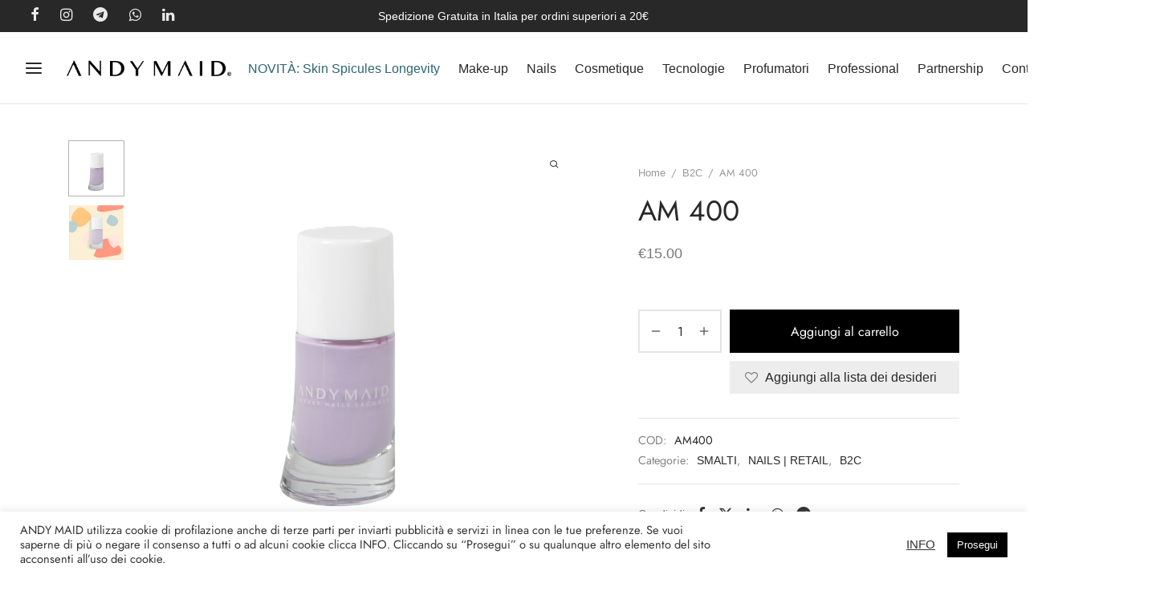

--- FILE ---
content_type: text/html; charset=utf-8
request_url: https://www.google.com/recaptcha/api2/anchor?ar=1&k=6LcTzXUqAAAAAKNNPkFdJVCktPPduADMqlkjt8Rm&co=aHR0cHM6Ly9hbmR5bWFpZC5jb206NDQz&hl=en&v=PoyoqOPhxBO7pBk68S4YbpHZ&size=invisible&anchor-ms=20000&execute-ms=30000&cb=nb596j3gkywa
body_size: 48888
content:
<!DOCTYPE HTML><html dir="ltr" lang="en"><head><meta http-equiv="Content-Type" content="text/html; charset=UTF-8">
<meta http-equiv="X-UA-Compatible" content="IE=edge">
<title>reCAPTCHA</title>
<style type="text/css">
/* cyrillic-ext */
@font-face {
  font-family: 'Roboto';
  font-style: normal;
  font-weight: 400;
  font-stretch: 100%;
  src: url(//fonts.gstatic.com/s/roboto/v48/KFO7CnqEu92Fr1ME7kSn66aGLdTylUAMa3GUBHMdazTgWw.woff2) format('woff2');
  unicode-range: U+0460-052F, U+1C80-1C8A, U+20B4, U+2DE0-2DFF, U+A640-A69F, U+FE2E-FE2F;
}
/* cyrillic */
@font-face {
  font-family: 'Roboto';
  font-style: normal;
  font-weight: 400;
  font-stretch: 100%;
  src: url(//fonts.gstatic.com/s/roboto/v48/KFO7CnqEu92Fr1ME7kSn66aGLdTylUAMa3iUBHMdazTgWw.woff2) format('woff2');
  unicode-range: U+0301, U+0400-045F, U+0490-0491, U+04B0-04B1, U+2116;
}
/* greek-ext */
@font-face {
  font-family: 'Roboto';
  font-style: normal;
  font-weight: 400;
  font-stretch: 100%;
  src: url(//fonts.gstatic.com/s/roboto/v48/KFO7CnqEu92Fr1ME7kSn66aGLdTylUAMa3CUBHMdazTgWw.woff2) format('woff2');
  unicode-range: U+1F00-1FFF;
}
/* greek */
@font-face {
  font-family: 'Roboto';
  font-style: normal;
  font-weight: 400;
  font-stretch: 100%;
  src: url(//fonts.gstatic.com/s/roboto/v48/KFO7CnqEu92Fr1ME7kSn66aGLdTylUAMa3-UBHMdazTgWw.woff2) format('woff2');
  unicode-range: U+0370-0377, U+037A-037F, U+0384-038A, U+038C, U+038E-03A1, U+03A3-03FF;
}
/* math */
@font-face {
  font-family: 'Roboto';
  font-style: normal;
  font-weight: 400;
  font-stretch: 100%;
  src: url(//fonts.gstatic.com/s/roboto/v48/KFO7CnqEu92Fr1ME7kSn66aGLdTylUAMawCUBHMdazTgWw.woff2) format('woff2');
  unicode-range: U+0302-0303, U+0305, U+0307-0308, U+0310, U+0312, U+0315, U+031A, U+0326-0327, U+032C, U+032F-0330, U+0332-0333, U+0338, U+033A, U+0346, U+034D, U+0391-03A1, U+03A3-03A9, U+03B1-03C9, U+03D1, U+03D5-03D6, U+03F0-03F1, U+03F4-03F5, U+2016-2017, U+2034-2038, U+203C, U+2040, U+2043, U+2047, U+2050, U+2057, U+205F, U+2070-2071, U+2074-208E, U+2090-209C, U+20D0-20DC, U+20E1, U+20E5-20EF, U+2100-2112, U+2114-2115, U+2117-2121, U+2123-214F, U+2190, U+2192, U+2194-21AE, U+21B0-21E5, U+21F1-21F2, U+21F4-2211, U+2213-2214, U+2216-22FF, U+2308-230B, U+2310, U+2319, U+231C-2321, U+2336-237A, U+237C, U+2395, U+239B-23B7, U+23D0, U+23DC-23E1, U+2474-2475, U+25AF, U+25B3, U+25B7, U+25BD, U+25C1, U+25CA, U+25CC, U+25FB, U+266D-266F, U+27C0-27FF, U+2900-2AFF, U+2B0E-2B11, U+2B30-2B4C, U+2BFE, U+3030, U+FF5B, U+FF5D, U+1D400-1D7FF, U+1EE00-1EEFF;
}
/* symbols */
@font-face {
  font-family: 'Roboto';
  font-style: normal;
  font-weight: 400;
  font-stretch: 100%;
  src: url(//fonts.gstatic.com/s/roboto/v48/KFO7CnqEu92Fr1ME7kSn66aGLdTylUAMaxKUBHMdazTgWw.woff2) format('woff2');
  unicode-range: U+0001-000C, U+000E-001F, U+007F-009F, U+20DD-20E0, U+20E2-20E4, U+2150-218F, U+2190, U+2192, U+2194-2199, U+21AF, U+21E6-21F0, U+21F3, U+2218-2219, U+2299, U+22C4-22C6, U+2300-243F, U+2440-244A, U+2460-24FF, U+25A0-27BF, U+2800-28FF, U+2921-2922, U+2981, U+29BF, U+29EB, U+2B00-2BFF, U+4DC0-4DFF, U+FFF9-FFFB, U+10140-1018E, U+10190-1019C, U+101A0, U+101D0-101FD, U+102E0-102FB, U+10E60-10E7E, U+1D2C0-1D2D3, U+1D2E0-1D37F, U+1F000-1F0FF, U+1F100-1F1AD, U+1F1E6-1F1FF, U+1F30D-1F30F, U+1F315, U+1F31C, U+1F31E, U+1F320-1F32C, U+1F336, U+1F378, U+1F37D, U+1F382, U+1F393-1F39F, U+1F3A7-1F3A8, U+1F3AC-1F3AF, U+1F3C2, U+1F3C4-1F3C6, U+1F3CA-1F3CE, U+1F3D4-1F3E0, U+1F3ED, U+1F3F1-1F3F3, U+1F3F5-1F3F7, U+1F408, U+1F415, U+1F41F, U+1F426, U+1F43F, U+1F441-1F442, U+1F444, U+1F446-1F449, U+1F44C-1F44E, U+1F453, U+1F46A, U+1F47D, U+1F4A3, U+1F4B0, U+1F4B3, U+1F4B9, U+1F4BB, U+1F4BF, U+1F4C8-1F4CB, U+1F4D6, U+1F4DA, U+1F4DF, U+1F4E3-1F4E6, U+1F4EA-1F4ED, U+1F4F7, U+1F4F9-1F4FB, U+1F4FD-1F4FE, U+1F503, U+1F507-1F50B, U+1F50D, U+1F512-1F513, U+1F53E-1F54A, U+1F54F-1F5FA, U+1F610, U+1F650-1F67F, U+1F687, U+1F68D, U+1F691, U+1F694, U+1F698, U+1F6AD, U+1F6B2, U+1F6B9-1F6BA, U+1F6BC, U+1F6C6-1F6CF, U+1F6D3-1F6D7, U+1F6E0-1F6EA, U+1F6F0-1F6F3, U+1F6F7-1F6FC, U+1F700-1F7FF, U+1F800-1F80B, U+1F810-1F847, U+1F850-1F859, U+1F860-1F887, U+1F890-1F8AD, U+1F8B0-1F8BB, U+1F8C0-1F8C1, U+1F900-1F90B, U+1F93B, U+1F946, U+1F984, U+1F996, U+1F9E9, U+1FA00-1FA6F, U+1FA70-1FA7C, U+1FA80-1FA89, U+1FA8F-1FAC6, U+1FACE-1FADC, U+1FADF-1FAE9, U+1FAF0-1FAF8, U+1FB00-1FBFF;
}
/* vietnamese */
@font-face {
  font-family: 'Roboto';
  font-style: normal;
  font-weight: 400;
  font-stretch: 100%;
  src: url(//fonts.gstatic.com/s/roboto/v48/KFO7CnqEu92Fr1ME7kSn66aGLdTylUAMa3OUBHMdazTgWw.woff2) format('woff2');
  unicode-range: U+0102-0103, U+0110-0111, U+0128-0129, U+0168-0169, U+01A0-01A1, U+01AF-01B0, U+0300-0301, U+0303-0304, U+0308-0309, U+0323, U+0329, U+1EA0-1EF9, U+20AB;
}
/* latin-ext */
@font-face {
  font-family: 'Roboto';
  font-style: normal;
  font-weight: 400;
  font-stretch: 100%;
  src: url(//fonts.gstatic.com/s/roboto/v48/KFO7CnqEu92Fr1ME7kSn66aGLdTylUAMa3KUBHMdazTgWw.woff2) format('woff2');
  unicode-range: U+0100-02BA, U+02BD-02C5, U+02C7-02CC, U+02CE-02D7, U+02DD-02FF, U+0304, U+0308, U+0329, U+1D00-1DBF, U+1E00-1E9F, U+1EF2-1EFF, U+2020, U+20A0-20AB, U+20AD-20C0, U+2113, U+2C60-2C7F, U+A720-A7FF;
}
/* latin */
@font-face {
  font-family: 'Roboto';
  font-style: normal;
  font-weight: 400;
  font-stretch: 100%;
  src: url(//fonts.gstatic.com/s/roboto/v48/KFO7CnqEu92Fr1ME7kSn66aGLdTylUAMa3yUBHMdazQ.woff2) format('woff2');
  unicode-range: U+0000-00FF, U+0131, U+0152-0153, U+02BB-02BC, U+02C6, U+02DA, U+02DC, U+0304, U+0308, U+0329, U+2000-206F, U+20AC, U+2122, U+2191, U+2193, U+2212, U+2215, U+FEFF, U+FFFD;
}
/* cyrillic-ext */
@font-face {
  font-family: 'Roboto';
  font-style: normal;
  font-weight: 500;
  font-stretch: 100%;
  src: url(//fonts.gstatic.com/s/roboto/v48/KFO7CnqEu92Fr1ME7kSn66aGLdTylUAMa3GUBHMdazTgWw.woff2) format('woff2');
  unicode-range: U+0460-052F, U+1C80-1C8A, U+20B4, U+2DE0-2DFF, U+A640-A69F, U+FE2E-FE2F;
}
/* cyrillic */
@font-face {
  font-family: 'Roboto';
  font-style: normal;
  font-weight: 500;
  font-stretch: 100%;
  src: url(//fonts.gstatic.com/s/roboto/v48/KFO7CnqEu92Fr1ME7kSn66aGLdTylUAMa3iUBHMdazTgWw.woff2) format('woff2');
  unicode-range: U+0301, U+0400-045F, U+0490-0491, U+04B0-04B1, U+2116;
}
/* greek-ext */
@font-face {
  font-family: 'Roboto';
  font-style: normal;
  font-weight: 500;
  font-stretch: 100%;
  src: url(//fonts.gstatic.com/s/roboto/v48/KFO7CnqEu92Fr1ME7kSn66aGLdTylUAMa3CUBHMdazTgWw.woff2) format('woff2');
  unicode-range: U+1F00-1FFF;
}
/* greek */
@font-face {
  font-family: 'Roboto';
  font-style: normal;
  font-weight: 500;
  font-stretch: 100%;
  src: url(//fonts.gstatic.com/s/roboto/v48/KFO7CnqEu92Fr1ME7kSn66aGLdTylUAMa3-UBHMdazTgWw.woff2) format('woff2');
  unicode-range: U+0370-0377, U+037A-037F, U+0384-038A, U+038C, U+038E-03A1, U+03A3-03FF;
}
/* math */
@font-face {
  font-family: 'Roboto';
  font-style: normal;
  font-weight: 500;
  font-stretch: 100%;
  src: url(//fonts.gstatic.com/s/roboto/v48/KFO7CnqEu92Fr1ME7kSn66aGLdTylUAMawCUBHMdazTgWw.woff2) format('woff2');
  unicode-range: U+0302-0303, U+0305, U+0307-0308, U+0310, U+0312, U+0315, U+031A, U+0326-0327, U+032C, U+032F-0330, U+0332-0333, U+0338, U+033A, U+0346, U+034D, U+0391-03A1, U+03A3-03A9, U+03B1-03C9, U+03D1, U+03D5-03D6, U+03F0-03F1, U+03F4-03F5, U+2016-2017, U+2034-2038, U+203C, U+2040, U+2043, U+2047, U+2050, U+2057, U+205F, U+2070-2071, U+2074-208E, U+2090-209C, U+20D0-20DC, U+20E1, U+20E5-20EF, U+2100-2112, U+2114-2115, U+2117-2121, U+2123-214F, U+2190, U+2192, U+2194-21AE, U+21B0-21E5, U+21F1-21F2, U+21F4-2211, U+2213-2214, U+2216-22FF, U+2308-230B, U+2310, U+2319, U+231C-2321, U+2336-237A, U+237C, U+2395, U+239B-23B7, U+23D0, U+23DC-23E1, U+2474-2475, U+25AF, U+25B3, U+25B7, U+25BD, U+25C1, U+25CA, U+25CC, U+25FB, U+266D-266F, U+27C0-27FF, U+2900-2AFF, U+2B0E-2B11, U+2B30-2B4C, U+2BFE, U+3030, U+FF5B, U+FF5D, U+1D400-1D7FF, U+1EE00-1EEFF;
}
/* symbols */
@font-face {
  font-family: 'Roboto';
  font-style: normal;
  font-weight: 500;
  font-stretch: 100%;
  src: url(//fonts.gstatic.com/s/roboto/v48/KFO7CnqEu92Fr1ME7kSn66aGLdTylUAMaxKUBHMdazTgWw.woff2) format('woff2');
  unicode-range: U+0001-000C, U+000E-001F, U+007F-009F, U+20DD-20E0, U+20E2-20E4, U+2150-218F, U+2190, U+2192, U+2194-2199, U+21AF, U+21E6-21F0, U+21F3, U+2218-2219, U+2299, U+22C4-22C6, U+2300-243F, U+2440-244A, U+2460-24FF, U+25A0-27BF, U+2800-28FF, U+2921-2922, U+2981, U+29BF, U+29EB, U+2B00-2BFF, U+4DC0-4DFF, U+FFF9-FFFB, U+10140-1018E, U+10190-1019C, U+101A0, U+101D0-101FD, U+102E0-102FB, U+10E60-10E7E, U+1D2C0-1D2D3, U+1D2E0-1D37F, U+1F000-1F0FF, U+1F100-1F1AD, U+1F1E6-1F1FF, U+1F30D-1F30F, U+1F315, U+1F31C, U+1F31E, U+1F320-1F32C, U+1F336, U+1F378, U+1F37D, U+1F382, U+1F393-1F39F, U+1F3A7-1F3A8, U+1F3AC-1F3AF, U+1F3C2, U+1F3C4-1F3C6, U+1F3CA-1F3CE, U+1F3D4-1F3E0, U+1F3ED, U+1F3F1-1F3F3, U+1F3F5-1F3F7, U+1F408, U+1F415, U+1F41F, U+1F426, U+1F43F, U+1F441-1F442, U+1F444, U+1F446-1F449, U+1F44C-1F44E, U+1F453, U+1F46A, U+1F47D, U+1F4A3, U+1F4B0, U+1F4B3, U+1F4B9, U+1F4BB, U+1F4BF, U+1F4C8-1F4CB, U+1F4D6, U+1F4DA, U+1F4DF, U+1F4E3-1F4E6, U+1F4EA-1F4ED, U+1F4F7, U+1F4F9-1F4FB, U+1F4FD-1F4FE, U+1F503, U+1F507-1F50B, U+1F50D, U+1F512-1F513, U+1F53E-1F54A, U+1F54F-1F5FA, U+1F610, U+1F650-1F67F, U+1F687, U+1F68D, U+1F691, U+1F694, U+1F698, U+1F6AD, U+1F6B2, U+1F6B9-1F6BA, U+1F6BC, U+1F6C6-1F6CF, U+1F6D3-1F6D7, U+1F6E0-1F6EA, U+1F6F0-1F6F3, U+1F6F7-1F6FC, U+1F700-1F7FF, U+1F800-1F80B, U+1F810-1F847, U+1F850-1F859, U+1F860-1F887, U+1F890-1F8AD, U+1F8B0-1F8BB, U+1F8C0-1F8C1, U+1F900-1F90B, U+1F93B, U+1F946, U+1F984, U+1F996, U+1F9E9, U+1FA00-1FA6F, U+1FA70-1FA7C, U+1FA80-1FA89, U+1FA8F-1FAC6, U+1FACE-1FADC, U+1FADF-1FAE9, U+1FAF0-1FAF8, U+1FB00-1FBFF;
}
/* vietnamese */
@font-face {
  font-family: 'Roboto';
  font-style: normal;
  font-weight: 500;
  font-stretch: 100%;
  src: url(//fonts.gstatic.com/s/roboto/v48/KFO7CnqEu92Fr1ME7kSn66aGLdTylUAMa3OUBHMdazTgWw.woff2) format('woff2');
  unicode-range: U+0102-0103, U+0110-0111, U+0128-0129, U+0168-0169, U+01A0-01A1, U+01AF-01B0, U+0300-0301, U+0303-0304, U+0308-0309, U+0323, U+0329, U+1EA0-1EF9, U+20AB;
}
/* latin-ext */
@font-face {
  font-family: 'Roboto';
  font-style: normal;
  font-weight: 500;
  font-stretch: 100%;
  src: url(//fonts.gstatic.com/s/roboto/v48/KFO7CnqEu92Fr1ME7kSn66aGLdTylUAMa3KUBHMdazTgWw.woff2) format('woff2');
  unicode-range: U+0100-02BA, U+02BD-02C5, U+02C7-02CC, U+02CE-02D7, U+02DD-02FF, U+0304, U+0308, U+0329, U+1D00-1DBF, U+1E00-1E9F, U+1EF2-1EFF, U+2020, U+20A0-20AB, U+20AD-20C0, U+2113, U+2C60-2C7F, U+A720-A7FF;
}
/* latin */
@font-face {
  font-family: 'Roboto';
  font-style: normal;
  font-weight: 500;
  font-stretch: 100%;
  src: url(//fonts.gstatic.com/s/roboto/v48/KFO7CnqEu92Fr1ME7kSn66aGLdTylUAMa3yUBHMdazQ.woff2) format('woff2');
  unicode-range: U+0000-00FF, U+0131, U+0152-0153, U+02BB-02BC, U+02C6, U+02DA, U+02DC, U+0304, U+0308, U+0329, U+2000-206F, U+20AC, U+2122, U+2191, U+2193, U+2212, U+2215, U+FEFF, U+FFFD;
}
/* cyrillic-ext */
@font-face {
  font-family: 'Roboto';
  font-style: normal;
  font-weight: 900;
  font-stretch: 100%;
  src: url(//fonts.gstatic.com/s/roboto/v48/KFO7CnqEu92Fr1ME7kSn66aGLdTylUAMa3GUBHMdazTgWw.woff2) format('woff2');
  unicode-range: U+0460-052F, U+1C80-1C8A, U+20B4, U+2DE0-2DFF, U+A640-A69F, U+FE2E-FE2F;
}
/* cyrillic */
@font-face {
  font-family: 'Roboto';
  font-style: normal;
  font-weight: 900;
  font-stretch: 100%;
  src: url(//fonts.gstatic.com/s/roboto/v48/KFO7CnqEu92Fr1ME7kSn66aGLdTylUAMa3iUBHMdazTgWw.woff2) format('woff2');
  unicode-range: U+0301, U+0400-045F, U+0490-0491, U+04B0-04B1, U+2116;
}
/* greek-ext */
@font-face {
  font-family: 'Roboto';
  font-style: normal;
  font-weight: 900;
  font-stretch: 100%;
  src: url(//fonts.gstatic.com/s/roboto/v48/KFO7CnqEu92Fr1ME7kSn66aGLdTylUAMa3CUBHMdazTgWw.woff2) format('woff2');
  unicode-range: U+1F00-1FFF;
}
/* greek */
@font-face {
  font-family: 'Roboto';
  font-style: normal;
  font-weight: 900;
  font-stretch: 100%;
  src: url(//fonts.gstatic.com/s/roboto/v48/KFO7CnqEu92Fr1ME7kSn66aGLdTylUAMa3-UBHMdazTgWw.woff2) format('woff2');
  unicode-range: U+0370-0377, U+037A-037F, U+0384-038A, U+038C, U+038E-03A1, U+03A3-03FF;
}
/* math */
@font-face {
  font-family: 'Roboto';
  font-style: normal;
  font-weight: 900;
  font-stretch: 100%;
  src: url(//fonts.gstatic.com/s/roboto/v48/KFO7CnqEu92Fr1ME7kSn66aGLdTylUAMawCUBHMdazTgWw.woff2) format('woff2');
  unicode-range: U+0302-0303, U+0305, U+0307-0308, U+0310, U+0312, U+0315, U+031A, U+0326-0327, U+032C, U+032F-0330, U+0332-0333, U+0338, U+033A, U+0346, U+034D, U+0391-03A1, U+03A3-03A9, U+03B1-03C9, U+03D1, U+03D5-03D6, U+03F0-03F1, U+03F4-03F5, U+2016-2017, U+2034-2038, U+203C, U+2040, U+2043, U+2047, U+2050, U+2057, U+205F, U+2070-2071, U+2074-208E, U+2090-209C, U+20D0-20DC, U+20E1, U+20E5-20EF, U+2100-2112, U+2114-2115, U+2117-2121, U+2123-214F, U+2190, U+2192, U+2194-21AE, U+21B0-21E5, U+21F1-21F2, U+21F4-2211, U+2213-2214, U+2216-22FF, U+2308-230B, U+2310, U+2319, U+231C-2321, U+2336-237A, U+237C, U+2395, U+239B-23B7, U+23D0, U+23DC-23E1, U+2474-2475, U+25AF, U+25B3, U+25B7, U+25BD, U+25C1, U+25CA, U+25CC, U+25FB, U+266D-266F, U+27C0-27FF, U+2900-2AFF, U+2B0E-2B11, U+2B30-2B4C, U+2BFE, U+3030, U+FF5B, U+FF5D, U+1D400-1D7FF, U+1EE00-1EEFF;
}
/* symbols */
@font-face {
  font-family: 'Roboto';
  font-style: normal;
  font-weight: 900;
  font-stretch: 100%;
  src: url(//fonts.gstatic.com/s/roboto/v48/KFO7CnqEu92Fr1ME7kSn66aGLdTylUAMaxKUBHMdazTgWw.woff2) format('woff2');
  unicode-range: U+0001-000C, U+000E-001F, U+007F-009F, U+20DD-20E0, U+20E2-20E4, U+2150-218F, U+2190, U+2192, U+2194-2199, U+21AF, U+21E6-21F0, U+21F3, U+2218-2219, U+2299, U+22C4-22C6, U+2300-243F, U+2440-244A, U+2460-24FF, U+25A0-27BF, U+2800-28FF, U+2921-2922, U+2981, U+29BF, U+29EB, U+2B00-2BFF, U+4DC0-4DFF, U+FFF9-FFFB, U+10140-1018E, U+10190-1019C, U+101A0, U+101D0-101FD, U+102E0-102FB, U+10E60-10E7E, U+1D2C0-1D2D3, U+1D2E0-1D37F, U+1F000-1F0FF, U+1F100-1F1AD, U+1F1E6-1F1FF, U+1F30D-1F30F, U+1F315, U+1F31C, U+1F31E, U+1F320-1F32C, U+1F336, U+1F378, U+1F37D, U+1F382, U+1F393-1F39F, U+1F3A7-1F3A8, U+1F3AC-1F3AF, U+1F3C2, U+1F3C4-1F3C6, U+1F3CA-1F3CE, U+1F3D4-1F3E0, U+1F3ED, U+1F3F1-1F3F3, U+1F3F5-1F3F7, U+1F408, U+1F415, U+1F41F, U+1F426, U+1F43F, U+1F441-1F442, U+1F444, U+1F446-1F449, U+1F44C-1F44E, U+1F453, U+1F46A, U+1F47D, U+1F4A3, U+1F4B0, U+1F4B3, U+1F4B9, U+1F4BB, U+1F4BF, U+1F4C8-1F4CB, U+1F4D6, U+1F4DA, U+1F4DF, U+1F4E3-1F4E6, U+1F4EA-1F4ED, U+1F4F7, U+1F4F9-1F4FB, U+1F4FD-1F4FE, U+1F503, U+1F507-1F50B, U+1F50D, U+1F512-1F513, U+1F53E-1F54A, U+1F54F-1F5FA, U+1F610, U+1F650-1F67F, U+1F687, U+1F68D, U+1F691, U+1F694, U+1F698, U+1F6AD, U+1F6B2, U+1F6B9-1F6BA, U+1F6BC, U+1F6C6-1F6CF, U+1F6D3-1F6D7, U+1F6E0-1F6EA, U+1F6F0-1F6F3, U+1F6F7-1F6FC, U+1F700-1F7FF, U+1F800-1F80B, U+1F810-1F847, U+1F850-1F859, U+1F860-1F887, U+1F890-1F8AD, U+1F8B0-1F8BB, U+1F8C0-1F8C1, U+1F900-1F90B, U+1F93B, U+1F946, U+1F984, U+1F996, U+1F9E9, U+1FA00-1FA6F, U+1FA70-1FA7C, U+1FA80-1FA89, U+1FA8F-1FAC6, U+1FACE-1FADC, U+1FADF-1FAE9, U+1FAF0-1FAF8, U+1FB00-1FBFF;
}
/* vietnamese */
@font-face {
  font-family: 'Roboto';
  font-style: normal;
  font-weight: 900;
  font-stretch: 100%;
  src: url(//fonts.gstatic.com/s/roboto/v48/KFO7CnqEu92Fr1ME7kSn66aGLdTylUAMa3OUBHMdazTgWw.woff2) format('woff2');
  unicode-range: U+0102-0103, U+0110-0111, U+0128-0129, U+0168-0169, U+01A0-01A1, U+01AF-01B0, U+0300-0301, U+0303-0304, U+0308-0309, U+0323, U+0329, U+1EA0-1EF9, U+20AB;
}
/* latin-ext */
@font-face {
  font-family: 'Roboto';
  font-style: normal;
  font-weight: 900;
  font-stretch: 100%;
  src: url(//fonts.gstatic.com/s/roboto/v48/KFO7CnqEu92Fr1ME7kSn66aGLdTylUAMa3KUBHMdazTgWw.woff2) format('woff2');
  unicode-range: U+0100-02BA, U+02BD-02C5, U+02C7-02CC, U+02CE-02D7, U+02DD-02FF, U+0304, U+0308, U+0329, U+1D00-1DBF, U+1E00-1E9F, U+1EF2-1EFF, U+2020, U+20A0-20AB, U+20AD-20C0, U+2113, U+2C60-2C7F, U+A720-A7FF;
}
/* latin */
@font-face {
  font-family: 'Roboto';
  font-style: normal;
  font-weight: 900;
  font-stretch: 100%;
  src: url(//fonts.gstatic.com/s/roboto/v48/KFO7CnqEu92Fr1ME7kSn66aGLdTylUAMa3yUBHMdazQ.woff2) format('woff2');
  unicode-range: U+0000-00FF, U+0131, U+0152-0153, U+02BB-02BC, U+02C6, U+02DA, U+02DC, U+0304, U+0308, U+0329, U+2000-206F, U+20AC, U+2122, U+2191, U+2193, U+2212, U+2215, U+FEFF, U+FFFD;
}

</style>
<link rel="stylesheet" type="text/css" href="https://www.gstatic.com/recaptcha/releases/PoyoqOPhxBO7pBk68S4YbpHZ/styles__ltr.css">
<script nonce="uBL_eJw1NJn3uD456uAIkQ" type="text/javascript">window['__recaptcha_api'] = 'https://www.google.com/recaptcha/api2/';</script>
<script type="text/javascript" src="https://www.gstatic.com/recaptcha/releases/PoyoqOPhxBO7pBk68S4YbpHZ/recaptcha__en.js" nonce="uBL_eJw1NJn3uD456uAIkQ">
      
    </script></head>
<body><div id="rc-anchor-alert" class="rc-anchor-alert"></div>
<input type="hidden" id="recaptcha-token" value="[base64]">
<script type="text/javascript" nonce="uBL_eJw1NJn3uD456uAIkQ">
      recaptcha.anchor.Main.init("[\x22ainput\x22,[\x22bgdata\x22,\x22\x22,\[base64]/[base64]/bmV3IFpbdF0obVswXSk6Sz09Mj9uZXcgWlt0XShtWzBdLG1bMV0pOks9PTM/bmV3IFpbdF0obVswXSxtWzFdLG1bMl0pOks9PTQ/[base64]/[base64]/[base64]/[base64]/[base64]/[base64]/[base64]/[base64]/[base64]/[base64]/[base64]/[base64]/[base64]/[base64]\\u003d\\u003d\x22,\[base64]\\u003d\\u003d\x22,\x22w7orw6EhesKUw406NnzDrCNHwoYHw7rCusOyJRsRQsOVHynDn2zCnSV0FTspwqRnworCiwbDvCDDs0ptwofCkWPDg2JPwr8VwpPCrSnDjMK0w5YDFEYWG8KCw5/ClMOYw7bDhsOrwrXCpm8BTsO6w6pbw7fDscK6DWFiwq3Dg3Q9a8KLw4bCp8OIF8OFwrA9GsODEsKnUUNDw4QJKMOsw5TDjRnCusOAYToTYBwxw6/CkzV9wrLDvxFsQ8K0wqVUVsOFw4jDoknDm8OuwqvDqlxqEjbDp8KFD0HDhWRzOTfDisOowpPDj8ORwofCuD3CpMKKNhHCgsKrwooaw6DDuH5nw6EAAcKrc8KtwqzDrsKHQl1rw73DmRYcThZibcK4w4RTY8O/wofCmVrDvwVsecOwIgfCscOIwoTDtsK/wp/Dt1tUXSwyTQB5BsK2w4lZXHDDqcKeHcKJbTrCkx7CtwDCl8Oww4HCnjfDu8KTwpfCsMOuK8OjI8OkC1/Ct24fbcKmw4DDt8KGwoHDiMK2w69twq1Kw6TDlcKxY8K+wo/Ck2zCnsKYd3DDjcOkwrInOB7CrMKEBsOrD8KWw5fCv8Kvai/Cv17Cg8K7w4krwq5Dw4t0c0U7LCVywoTCnCDDpBtqRB5Qw4QVVRAtJcOZJ3Ndw7g0HgYGwrYhfsKlbsKKQTvDlm/DqcKNw73DuWTChcOzMyUoA2nCt8KDw67DosKeacOXL8Oxw4TCt0vDqcKaHEXCn8KYH8O9wpTDnMONTDHCmjXDs3HDjMOCUcO/eMOPVcORwrM1G8OXwqHCncO/[base64]/DmD7CrxtEBcOdB8K2cFvDoB3DuhgsAsKEwrXCksKtw5YLZMOAL8ORwrXCucK0NkXDl8OtwqQ7wq9Ww4DCvMOJNRXCosKOMsObw7PCssKSwqInwpIbPwDDtsKiV27CmxnCi0AdfUZuVsOmw4fCrGNtMHnDj8KoP8OkJsOFKxQuc3wYJjTCpHbDo8Klw5TCrMK/wow7w53DnzHDvirClyTCh8KXw6rCk8O6wpAewrQZDydPXn95w6HDrRHDlxfCiwnCkMKrZCVKZHhRwoApw7JceMKTw5hleHLCocK0w7/CmsKqWcOtX8OVw4TCvcKCwrfDtSvCu8Obw5jDvsKhBls2wonChsOvwpfDkxxQw4HDq8OKw7XCphsiw5tBPMK3WRfCo8K6w5E/FMObenPDml1RCHtTR8Kkw5RYHVzDqm/CknpXYGVSfQLDsMOGwrrCk1rCpAIqTS9xwrgSEEIdw6nCmcKAw7lww4BJw4LDosKSwpMKw64wwo7ClB3Cnz/Cg8KEw7PDlzvCmE/DpsO3wrYBwqVjwrx3OMOQwqPDoHJOUcKaw5EFRcOXDsOdWsKPSiNaHcKLDMOoR10+eC1sw4pPw7PDgywPXcKTM3QhwoRcE3bCghvDiMOawqg2wo7DqcKhwpLDvizDnxoNwqofV8OFw6p3w5XDscOtLsKjw5XCkycCw5o0L8KGw4R9YCE5wrHCucKbA8Kew4MeBH/DhMOGbsOow6bCosOTwqh3NsOjw7DCpcO5T8OnbwLDpMKpwqHCgT3DnRzDrMKDwrrDvMORB8OCwrXCpcKJbz/CmGvDvW/DocOPwoZcwr3DpzI/w4p1w61JLMKCwpDCmgrDucKXYcK7NSBTSMKRGjjCucOADyNuBsKYMsKfw6JGw5XCtzp6AMO3wrEpdAXCqsK8w6jDuMKYwrpyw4TCh0wQa8Ksw5ViWwbDrsKYasKFwrnDrsOBO8OVc8K3wq9ICUITwo3DsC4LTsOpwqzClnw/IcK7w6k1wo0AGAI9wpd0IBs8wr9NwqgiTDpDwrbDvsOUwr06wqFnIDnDuMKZGBHDn8ONCsOwwpzCmhxLXsKGwo9OwoYIw6B6wpIjABPDkyrDpcK/[base64]/DpsKfNGvCkAzDqQPCpgdqM8KwM0/[base64]/Cj8K+IgVBDFrCjsKOw7jCrw3DoBrCsMK+PhfDkcOUw67CkQ0GccODwoI7aVUPI8OuwpfDkk/DtSgIw5dddsKOETN3wqHCocOaUXxjSE7CrMOJI1rCqHXCpcKFQ8OyYE8ewqt/XsKtwovCuQhjI8OwEcKEGHHClcObwrlcw4/DgFnDpMKpwqkffwsZw4zDi8Kzwqlww7B6AMOTDxlVwo7DjcK+bUXDlgbCqAd/b8OMw5ZGPcKyXjhZw4rDnwxCVsK2b8OqwpLDtcOjN8K4wo3DhGjCqMKbEU1CKScCVXLDmzbDqsKEPcKGCsOqfV/[base64]/CocOIC0LDocKnw5HCkAvDksOAw5nDhcOowr40wrYiWUZSw5/CtwhGLMKlw6PClMOsGcOnw47DrcOwwohXbAhYFsK5FMKGwps7DMOSMMOvKsOyw4zDuHLCnm/Du8K8w6nCnsOEwoVRfsOqwqTDkEUqLhzCqQ1jw7MXwrEGwonDkXLCvcKCwp7DtxdTw7nCocOdc3zCjcKSw5YHwpbClD0rw6ZDwqlcw7xJw5/DkcKpX8OmwqQEwq9hH8OwK8KCUzXCq1PDrMOTL8KGXsKzwr1Tw4orP8K/w6EBwroCw5JxIMKAw7bDqMOWWw8Iw54TwqDDo8ORB8OSwq/CvcKkw4Rjwp/[base64]/wpAGw5LDusKBw7xVY8OYwpZHw73ClVJQwpbDuyjDmsOyFx9Nwpp7DR1Sw7HCj1bCjcKBOsKKSSwpScOnwrPCgQzCgMKFWcKowo/Cuk3DgG8NMcKiDkXCpcKEwrsYwojDok/DlgxJw5teLSHDksKOXcOlwoLDmHZxZBMlXsKmZcOpHwHDo8KcLcOPw6QcUcKHwpgMbMKpwo5SUg3DicKlw6XCg8OSwqcrQwgXwozCglZpUWDCpH4Bwq9Jw6PDuTBywoUWMx94w5I8wqzDu8KwwoPDrDFOwrp6DsKow5kHAcKwwpzCpMKuQcKAw7A1fnU/w4LDmsOvUT7DgMKAw4B7wqPDtgcNw6tla8KmwrDCkcKnP8KUNGzCghdLVUrCpMKJJEjDpVDDkcKKwqXDr8Oxw7Q3bhrCjUnCmGIAwrs5SMOaOsKmDR3DgsOjw5NZw7R+cRbCnRDClcO/Hj1uQicZFw7Dh8Knwr16wonCgMK1w59zJzRwAnkwJcOjNMOMw5lEZMKKw6cQwoVFw7zCmTnDuwjCisKrR2Z9w7rCripzw6/DnsKaw7cbw6FEEMO0wqMwA8KDw6IBwojDrcOHRMK2w6XDgMOQYsKzBMKgScOHNDHCvgLDvmdqwrvCqW5AVWbDvsORKMOtwpZAwqBPK8ODwq3DgcOlVy3Cq3RLwqzDox/DpHcWwrFiw4DCnXwaTSFgw5fDvEZOw4DDhcKnw5IXwoQVw5XDg8KORQIEJhnDqFpUf8O5KMOjbUjCosOCQ0hbwoPDvsOMw5HCvmHDgcKvY3U+wqJ1wpXCgUrDksO+woDCuMOmwqnCvcKswrkxNsKnDlk8w4RfSSdcw6o/w63CvsOmw4AwEcOpWMKAX8KYGxTCkEHDrUAow7bClMKweQ0PAWLDrQMWGW3CqMKhUG/DugfDmmzCs2kfw6JZdy3Ct8OCX8OHw7rCisKuw73Co2skDMKKVz7DicKVw4PCjjPCrhPCi8OwS8OpSsKdw5Zwwo3CkxlMNndJw6dKwrRAe2tYUwdgwogyw5hKw5/DsUALGVLCmsKzw69Zw45Cwr/Dj8O0wpXDvMK+ccO3TQdLw5pfwpg+w6YDw7QkwpjDkxrCvU7CmcO6w5Z+KmJbwqnDicKmLMK4Qn8RwpkkEzsxXMOHYzkdYMOaP8K/[base64]/CpMKrMgjCpsO+w4d4fDcpwokyc8KDOcK0wo5+w5IIRMOCYsK6woRtwq/Cj2bCncKGwqotU8KXw5JKfHPCjVBDfMOdWMOcLsO4cMK0ZUXDoCTDnXrDu2HDih7Dm8Oww5Bvwr9Uw4zCqcOfw6PDmn1MwpdNLMOKw5/Dp8K/wpTDmE8RN8OdU8OvwrhtJTjDgcOHwpAsG8KId8OyFFfDrMKLw4BmGmxQXC/CpBPDpsK2GgzDu35Yw43CkR7DtynDiMKrLmvDpUbCg8KYVA8+wo8nwpszTMOWRHt+w6LCtVfCrsKAO3/[base64]/DiysqwpQAa8OkwrPDtsOrw4jCgcOoLCXDiyk+w73DgMOYJcOtw4cAw43DnmXDqXDDjXvCrlBLTMO0Qx/DihN8wonDoiUiw60+w50UGX3DssOOMMK2VcKZdsOXYcKHccO/QS5SBcKPW8O2b2RNw7bCjBLCiW3CpDzChVXCg3hmw7YaHcOsSDsnwqzDoQ5TIl7CinduwqnDmEHDlcKzw4bCj0UJw5HCmzo9wrvCjcOWw5rDpsKmPEHCjsKIFWEewqkaw7IaworDrR/CgQfDqFdydcKdwo4TfcKFwoc+c2fCm8OuKhwlM8OCw57CuTDDq3ZMEV9ywpfDqsOeYsKdw7JKw50Fw4Unw6dKSMKOw5bDi8O2Nz/[base64]/CoMOQIcKtTRpbIELChcKuKcOvIMKYDETDtcKWNcKWWjDDrH7Ct8OgHMKmwpl1woPCnsOiw6vDrBo1Pm7CrEw5wq/DqsKFb8K8wozDnBbCucOdwrfDjMK+Pl/CjsOIfHE9w41oHXLCpcKXwr3DqsOQEkZbw6Bhw7XDvll2w6E8bADCpSdmwoXDsFXDnAPDm8O3RBnDkcOBwqjDtsK9w7I0Zwwuw7YiKcOUMMOSFxHDp8KOwq3CtMO1HMOFwrgnMMO5wonCp8Kow5owBcKEc8KyfzzCo8OtwpEhwqldwqnDp33Cu8OCw6HCjy/DvcKLwqvDoMKdNsOFZERXw5DCghYubsKlwrnDssKsw6fCgsKGZ8Kvw7DDvMKsB8K4wr7Dt8KKw6DDj2gxWEEzwp7DoQXCvEJzw65aFGt7wotaQMOlwp4Xwr/[base64]/[base64]/[base64]/w7bDsypTwp8RLMOgwr/CrnLCpcOscMKGw4DCoDsVRGfDocO6wp3DlWowEFvCqsK8YcK6wq5Rw5/DpcOwbW/Dkz3DpVnCrcOvwrrDnUw0WMOkNsKzGsOfwoYJw4HCpyDCvsOAw7cdLcKXT8K7YMKSWsOtw4Rfw7p6wqBGQMK/w77Du8KDw40Nw7bDhcOfwrpawrUCw6B6w5TDhgBAw5hDwrnDncKdworDpxXClXjDvD3DowDCr8O6wqXDsMOWwpxIHXMxC3QzaUrCmVvDqMO8w5XCqMK3RcO2wq5kCWTDjVIkQ3jDtkxTFcOhbMKNCQrCvkLDuTHCny/DpRrCncOfFCR+w7PDqsKve2HCtsORbMO3wpRjwpTDkMORwo/CicO/w4vDicOWPMKMSlnDmMKCa1xNw7zDpwTCkMKgLsKawppcwqjCgcKSw7tmwoHCtXQKY8OswoEIHWBiDmFVF2sufsKPw6RDVC/Dm23Ci08GIW3CvMOGw6cTF21gwqdad19BchN1w4Ulw5AUwqZZwojCnSjCl3/Cj0nDuB/DrnU/NzcbJCTCsCIhOcOMwozCtmrCmcKqLcO9B8O/[base64]/w5PCmWzChMO0D8O7w4vDvT8VEQHCnAYTwrvDlcKvXsOGT8K3HsKNw67DpFjCtMO7wqLDtcKRIGlCw6nCosOUwo/CsB0+QMOTw6/[base64]/CtiPChRd8w77CtmfDrcOEw5LCuXjClMO6aTVwwr5yw5cDwpLDh8OWTC1NwpQSwoJdeMK/[base64]/[base64]/[base64]/[base64]/Cll4BEDLDicOowqHDqA9kOsKCw5sSwoLCg8KlwqvDqcOLZcKmwqMefsO6VcKkZcONJCo3wq7CmsO7I8K+eipwAsOsEjTDisOkw6MyWSPDlWHCkDfCvsO+w5bDsx7CryDCtcOSwocBwq9XwqsTw6/CicKZw7bCqxx2w7FZaELDhsK2wphsVXg3TGVgQn7DusKXDHAfA1h3YcOaO8KMAsKsUTPCiMO4cSDCkcKLA8K/[base64]/ZMKBw6rCrjbDl8OFwoIVFiXCnGDChsK9wrBYAnxYwow9U0bClQjClsOBfjg4wqTDoAovTWMBe2wbQCrDhxRPw71sw5ttL8Kgw5ZWaMKeAcO+wrp1w7R0ZgdVwr/CrHhnwpZHKcOhwoYkwq3Dvw3CpRkgaMOVwoJCwqRsBMK4wrrDpS/DgxLCkcK1w6HDqCRBaB55woPDuDEOw7PCoDfChWzClUN8wptfYsKuw7svwoVcwqI6HcKEw4rCu8KKwoJiVl3CjMOQGgU6LcK9TcOaFgnDiMOXCcKBVSV1UMONGnTCpsKFw5TDs8KxcXTDtsOWw5/Cg8OuLQwIwpTCm1TCvU4Cw547CsK6wqhjwpcIAcK3w4/ClCDCtygbwp3Co8K3FADDscOPw7JzAcK1SmDDj3bDjMKjwobCnC/DmcKgfCnCmGfDlytESsKkw5sWw5QWw7gYwr9dwpN4eGVrDlpKdsKnw7rDk8K9ZQvCpEvCo8ODw7UowpLCssKrFT/[base64]/[base64]/DpMOXFMOWw69qw7fDpSMyLn7DiWjCtBtBw7PDiSk1XD/[base64]/CqMKlF8OvwonCt8KWQMOiOXzDjmLCvEs4fcKFw5PDm8Kgw5Vsw5Q9L8Kyw5Q6IzDDnV0cLcKJWsKGch4Iw6hHR8OsUMKfwqHCncKUwr9ZZm3CjMOAw7/CijHDnWvDksOlF8K6woDDgV3DlG7Dt07DhXgcw60/csOUw4TDtsO2w6oywqfDhMOBcFFCw4xzLMOnJFwEwrQIw5fCpUFGLwjCrC/[base64]/DnDLClTcZIFVtwrTChXbCjMKcW8K7wpobBcKvM8OdwpXCgUpmQFwxHsOiw6gEwrdlwrdWw4LDqjHCkMOEw5UBw4/Ctn0Uw646fsKSOVrCkcK4w6XDmAHDssK6wrrCszt9w51/woBPwpJNw4I/f8O2Lk/DkHzChMO7fVrCt8Krw7rCgsOuPVJJw4bDmEVEXxrCilbDo0h4wrcywpHCj8ODCDdawpYRS8KgITjCtl56ccK8wo/DjRjCqMK4wqQGWBDCsVd3G3PDr10mwpzCr2how5/[base64]/CrSQIJnxAGSbDgsOhw4hMwoEnw4VNAsK3DMKTw7gvwrIBeybDvcONw7Bmw5LDhwMzw4J+ZsKqw4/ChcKrVsK1LmvDrsKHw4zDuh1RS2QZwpMtU8K8E8KGRz3DjsOQw6XDvMKkHcO1DH8jX2sCwpDCkwEfw5jDr33CklZzwqPCgcOKwrXDuhLDisKTKlUUCcKJw6HDmXlxwr7DvsO7wqjDs8KcDCLCj2JfLCtYKD3DgHLCt2/Dv3ADwoZVw43DmcOlTGcmw5LDhMORw6EzX1bDiMKEUMO0FcO4HsK6w4xwBl4jw5tKw67DpVrDvMKDRcKFw4PDtcKew7vCiRZVRm9dw7AFBMK9w6QPJgvDnTXCn8O2w6jDmsK4w4TCvcKiNmHDt8KvwrzCk1rCsMOCBnDClcONwoPDtX/Cozg0wpEdw6jDr8OlQ3hFKXfCi8OswrDCmcK0DcOLV8O9LMKTe8KZScKbVwTCmChbP8KYwpnDg8KRwrnCpmwCO8ONwpfDiMO3aX4nwqTDr8KUEmfDrFkpUAjCgBwqRsO6ZXfDlg0udFfDmcKdRh3CrVhXwp9+BcO/U8Klw5TDo8O4wrtywq/[base64]/[base64]/CmMKpw6JwwojCgMKZDMOiGn/CniLDkB3Cln3DszDDpnJUwpoRwoTCv8OLw7QlwqcbLsOaBRdWw7DCs8OSw6DDv3Blw7kcw6TCisO+w4RtS3HCs8OXdcOnw5s+w4bCi8K+UMKTPnUjw40eJncfw67DuQ3DkAfCiMKVw4poLnXDhsKXK8OAwp9tI3DDlcKwP8Krw7/CnMOxGMKpMj0AYcO/M3YuwqrCoMKrNcOIw6daBMOwAVEHTVxawopEY8Kmw5nCnXTDggTDtlAjwqTDqsK0w6XCnsO7H8KdQW5/[base64]/IkBgLDMEwoTCtiM5w6k/a37DuXjDi8KuKcKaw7LDlARZSB3CmFvDpFXDssOaDcK/[base64]/[base64]/Csw0vwqfCtcOjVgzDl8OYXsKhw50jw5TDrnwzwqsKOUZXwovDjFnCn8ONOcOZw4nDosOvwpjCkxPDnsKue8Oxwrpqwo7DrsKLw7DCtMKkdMK/[base64]/Ci8KfAMKiBcKCSMOcbcOKSMKNNlQYE8KHwq8jw6fCo8KZwr1Sf0zDtcOnwoHCgmxxPD9vwpPCnTx0w4/Dl2TCrcK1w6M6JR3CgcKVelzDiMOIAnzClQ3DhgFlcMO2wpPDhsOvwqNrA8KcQsKHwrMzw5fCukVAMsOtc8OPFVwtw4DCtG1OwotoE8K0BcOhO0zDtVY2MsOJwqHCgmrCq8OSY8ObaW4/Inwrw45QKQXCtGY1w4XClk/CnldmNBzDjErDqsKWw4Ibw7fDgcKUCcOGbwxFBsOtwoB7JWvCiMK7McKyw5fCgz5LMMOmwqgzYMOtw7gYd31Swrd0w6XDvUlAWcOpw53DqsK/AsKsw7V+wqpBwo1cw7hWByIswonChsO9fx/CgjAmVsO9UMOTI8KhwqUpG0HCnsO1w67DrcKTwrnChBDCihnDvxrDkmnCqDvCvcOzwojCsn/CkHwwcMORwqDDokTCl3zCpl5gw7RIwqbCosKiwpLDpho2CsOOw6jDucO6XMOrwpvCvcKvw5HDiH9Iw5JVw7d1w7F7wrPDs25Fw7pOL0DDsMOFERXDp0rDrsO5BMOrw7Vswok9B8O2wp/ChMOqCELDq2gfNh7Dpgh0wr86w6bDvGYyA3DCoxw5G8KBaGJww6pSEDFTw6LDp8KEP2FxwotVwoFxw4QpGMOoTsOfw6zCscKJw6XCp8O8w69Pwo7CoRtWwqDDuiLCpcKjPxvCokTDmcOnCcOUBwEaw4gKw60BY2/DkFlEwpVIw7xoLnUUUsOaBsOUZMKgDsOxw4xUw43Dg8OaVSHCvidHw5UJM8K9wpPDqnR4CGnCuCLCm0pMw7/DkDUBbMOZZ2LCgnDCs2RVemjCucOKw5NpbsK1PMKGwo95wr8NwqcVIF5aw7/DpsK+wq/Cs0hLwo3DuVM/[base64]/FX3CsG5Ow68XcBrCgcOwPcO3HE3CpWcUHMO/wpgmMGRfBsOzw5PCsR0dwrDDj8Kuw6XDisOhDSVjPsOPwrrCgcKCe3rCoMK9w6HCpAnDvcOqwobCu8Kvw65IMC/CnMK8dMOQaxHCj8KvwpjCjhQMwpfDjlM4wpvCgAwow5jCtcKrwrFWw4IwwobDssKuacOKwpzDsi1Hw5EJwrBlw4TDjsKiw4knw5FQEsOEOgrCo3rDksOYwqYww4gtwr5lw7JOLFtTXcOqEMKjwqZaAFDDkz/ChsO9TWYGNcKwHVZmw64Hw4DDusOIw6TCksKsB8KvdcOLUX7Dp8KFKcKvw7TCkMOfBsKowp7CmVnDmy/[base64]/CkWDCqlzDhMOATBTDq0QURcOZYR/CuMKHwpcTKUZ5ZHdAJcONw7DCtcKiM3fDtScsFHI/eXzCqzpwXC0mXSAiasKnEWnDtsOvC8KHwrvDlMKsen0nSj7DkcOrdcKiwqjDlGjDlHjDlsOxwqDCnCdqIsKYwpzCjDzDhXrChcKww4jDrsOPNEJ2P37Dl3YVbBprLcO4wqnCjV1jUmVdYSDCpcK1bsOnfcOWNsKGJsOtwqtlBQvDksOUCGrDvcK9w6onGcOhw49Ywp/CiTBEwozCrmlrBsKqXsOYfcOWZkfCrjvDmxlEwqPDiTDCl3kOG1bCu8KOc8KfUynDuzphaMOKw4xcDiTDrjUOwooRw5PCrcOqw45iX3zDhi/CryxUw4zDnC17w6LDp383w5PCixs6w5HCkitYwrUNw5tZwrwvw7Iqw7UBEMOnwoLDh0nDosOYLcKVPsOFwoTDkARbaiwoB8KCw4nCjsKIGcKIwr1CwrMfLDIaworCgQEow7fCiFpcw57Cs3p4w7ocw7XDjjgDwpYIw6rCoMK3XVjDmAp7NsOma8K/[base64]/LMOcMgJiw60VURRkwrjCsCvDlcOdwoFoLcOeGcOpEcKxw4IuBsKKwq/DnMO/ZMKjwrPCn8O2SHvDg8Kaw7NlGmfCmTHDpAULIMO8WQoCw5vCtlHCrMO9ETXCqFh7w4lJwqvCp8KJwoDCvsKmbQ/CrEjChcKJw7fCnMKvQcOew6hLwo7CrMK7JEclVmAfCcKWwpvClGrDm3nDsToxwqMxwqjChsOVNsKUA1DCrFUUZ8O8worCrh1LR3c6wrLClQ1cw55PQUPDpRLCn3k4LcKYw6rDpMK5w74UL1nDv8O/wr3CkcOkU8Oza8O5UsKkw4PDk1zDmzvDrcOaM8KqK0fCky1rIsO4wq0gAsOQwoMoO8Kfwo5PwpJ1VsOvwo/[base64]/CusKgVwvCnsKiK8KZw5MQw5BYAcKow7XCtMOJwqrDuj/DlcOIw6LDosKrbkfCi3YrUsO0wozDlsKTwphzTShpIUbCkhd4woHCpx4mw5nDsMOPw5TChMOqwpXCgEfDkMOww5TDtE/ClgPChcKjPVFPw6VZEnHCvsOkw6DCiHXDvADDpMODNjVDwoA6woERbCdQLV4iLmNjL8OyO8OTM8O8wrrCqR7CgcOQw55dbi1WJV/DiVIBw77CocOEw7nCuFFTwqnDsQhew6zCmRpOw4dmNcK5wqtpDcKRw7kzZwo/w5/[base64]/CsSTDizvDijLCtsOawoFOw48cw6LDs0vCpMKPSMKkw54LRS1Ow6A1w6RRVk9eY8KewphhwqPDpgozwrXCjVvCtlXCiW5jwrXChMK7w4rCqRYfwqdSw6pjNsKawr/[base64]/w4/Dv38Mw4Azwq0Hw73CmWING8OCwrfDln47w5nCuWLCncKKF3DCh8OONER5elgQCcK5wrnDsl7CtMOpw5PDtGHDrMOEcQDDgSVNwqVkw5BrwrvCk8KRwqUnGsKFdzbCpzDCgjTCuR/DoX8rw5zDscKmIDAMw4MgZsO/[base64]/wqwmUMOdwosJXsOgUcOFM8OuJghcw6gVwodmw5jDh3rDlE/CvcOawrXCoMK8OsOVwrHCuxTDpMOwX8OeS1A2FAEZO8KfwpvCjQIBwqDCmVbCrRDCkSRuwqXDjcK8w7NGHl4Pw7fCtHnDvMKNOEISw7dmTsKYwr0Ywp99w7/DqlLCkxFmw50tw6UAw4vDmsKUworDh8KYwrYkNsKPw53Cqi7DgsKQXGTCuVTCm8OJAA3Cg8KJPmHCmcOwwpEEVCUcw7DDt0w0e8OBfMOwwr7ChxfCucK8BMOswprDuCdmAwPClTzCu8KnwolMw7vCgsOywrDCrB/[base64]/DhSTDqcKHwq0yJ8O9KCoCwpBswpwmBiDDkHcbw5wVw6Flw67CmV3CiHBAw5fDpCEGDHfChVt1wrHCimLDonDDrMKBWW8lw6TCugHDkD/Dl8K1w6vCosKBw7cpwrdmGATDgUhPw4HCksKPJMKOwpPCnsKHw70oJcOfEsKKwplFw6MHCAQlaA7DlsOgw73Cph7Ck07CqE/DjEofXw5FQlzCq8O+eh8tw7vChMO7wppnGcK0wp8IRgLCmmsUwpPCtsOJw7bDgG0hZEzDkkl/w6ovH8OGw4LChTvDvMKPw7cvwp5Pw7p5wohdwqzDmsKswqbCkMO8CcO9wpRhwpTDpSYmKMKgIsKpwqHCt8K6wqXDvsOWOsKBwqjDvCJUwrpJwq1/QFXDi2zDkjpIWDtVwol1P8KkAMKsw6QVUcKhF8KIbAAqwq3CtsKBw6jCk1bDvi3CiWgbw55AwqtKwqPCjHZewrbCsCocWcKwwrxswq/Ci8Kcw68zwoIkfcKvXVHCmmFOGcKiHTpgwqDCmMOnbsOoHlQXw5tgaMK6IMKQw4ZBw57CjsKFYwFawrQjw6PCqlPCksOyLcK8AD7DrcOmwp1ow440w5TDvE/Dqltyw6Q5KQXDkTo+FcOHwq/[base64]/c1DDjDvCu8OKeERdwrlSdXHDvsKHcMKFwpZawohFw5vDosOAw7dOw7LDuMKfw4fDlhBwSTHDnsKNwp/DsxdTw4hUw6TCnHtiw6jCmljDr8Okw4s5w5bCqcOlwocvbcOCIMOZwpHDjsKfwoBHdlYZw7hYw4XCqATCrBxRWTcKZS/CqcKBd8OmwpR/EcKUZcKafm9vf8O4czkJwqo/[base64]/CuMK2wqpieMKwVMKVw41jw5vDrcKsNl3DiSwYwolWB2t3w7vDriTDq8OtS0dywpcvSQvDncOsw7/CnsKuw7LDhMKrwqLDuAAqwpDCtXXClMKMwoE0ay/DuMKZwoXCqcKbw6FnwpnDpE8gD23CnErCmVMgdVbDiQw6wqfCpSEbG8OgIXxydsKdwozDucOBw7HDmnAxXcKnCMK4IsOSw7wvKMOANsK5wqrDsEfCqsOTwrp9wpTCtBkzNnvClcO/wpx9XEk4w5k7w5UATcKvw7bCtEgww5g5HgLDjMKgw5pVwobDncKxe8KNfTF8JC1eUMO0wo/[base64]/[base64]/DcOJC8KoLsO6wpN+IxXDlsOTw5zDj8O+wobCicKtw4UYNMKAwr7DmcOoXi7CucKHVcORw6pdwrfCpMKRwrd5KMKsc8KZwpImwo7CjsKefFDDmMK1w5vDiVUBw5QsRcKJw6dke2jCncKPFHUfwpXClGBlwpLDmn7CmTHDphjCtTtew7nDp8OGwr/DqsOcwoMIY8OpQMO9H8KfUW3DsMKiEQhMwqbDuWZGwoodLychImZOw6bDjMOuwqDDucKpwoxIw4BFQW9swqM5a07CpcOIw7PCnsKYw5fDqFrDuxoewoLCtsO+K8KVbDDDsgnDtFPCn8OkTioCFzbCiAvDhsKTwrZTUDh8w7DDiDo5dATCtHPDlVMrU2fDmcK/[base64]/[base64]/[base64]/[base64]/DqTjDuSrDq8KPw70BMBXDgW1gNcOJwpgGwofCpsKawpQEw49MD8OTJMKWwpJ9IcKHwpLCtcKZw6V4w4NWw6Q7w5xlS8OtwoBoEzLCi3dvw5DDsEbCocKswo04BwbCgAJhw7g5wqE+ZcOUZsOiw7I8w4htwqx2wpwQIm7DtjPClQHCvFh/w5TCqcK6QMOUw7HDpsKUwqDDnsKpwoHDp8KQw4PDssOgPUpeaWItwrzDlDpNbsKkYcOoccKFwrlNwrjDuy1bwqgAwqlIwoxiTXElw4ouXm4XNMK0JMOmHmoow63DjMOOw6jDjDYNL8OGTB/[base64]/CvsOpE03Cp8K7TBogw5UqwrTClFDDmzXDtcKyw7JDNEDDiHnDi8KPWMOCbcOPR8O8SA7DjyF3woBBPMOaPFgmZFVYw5fChcK2LjbDh8OOw4vCj8OSWwhmaB7DssKxXcO5VD9aNGpowqLCrEtZw7vDosOVJQlsw4/CqMKNwo9sw5QMw5bChkJhw50CFBESw6zDoMObwq7CrGvChjRAcMKeB8OvwpTCtsO2w5ssOVk7YDk/YMOvbMKSHMO8CgfCisKtQcKaLsKawpTDtwDCmiYfbEIiw7rDtMONGSDCo8K9amrCs8KzVz3Dp1PCgXrDuQbCnMKjw4E7wrjCkko6UjrDo8KfIcK9wp4TUVHDmsOnEikCw5w/OyMyLGsIw4jCssOGwoBQwobCu8OnQsOnAsKLdSvDq8Ktf8KeO8ODwo1OdibCg8OdNsOvM8KewohHHA1YwoTCr3JpGcKPwp3DuMKYw4lpw6fChGloIRoQKsKiAsOBw7w/wqlvesK9bU5pwp3CuUHDk1DChcKWw7jCkcK7wrwNw6xgEMOhw7nClMKrX2zCtDJtwpDDtk5Fw5Y/SMOWXsKXADwgwphfbcOiw6DClMKiKsOeP8Kpwo1UblvCtsKjOsKIfMK1Y1Mkwqwbw6wNbsKkwrXCjsOqwqg7KsKkbzgrwpARw4fCpCbDvMK7w7J2wqXDtsK5dMK5RcK+Ng1Mwo5/MWzDu8K0HkRpw57CucKXXsOUJA7Cg3DCoTEnRcKsUsOJEMOgB8O5d8OjG8K0w5HCoh3Dpl7Ds8KQTRjColXClcOrZsK7wrHDu8O0w4hMw5fCjWIkH13DsMKzw4fDhDrDmsK8w4wEKsK4JMOLasKYw6ZPw6HDqmXDnnbClV/DpD3DvDvDucOzwqxcw7bCtcO+wr9VwppqwqJ1wr4pw7vCisKrSwzDvBrChTjCncOuVMOiZcK1N8OHUcO0K8KoEzZEbA7CmMKjPsKawos3NgAAL8Oyw6JscsOwN8O0A8KgwpnDqMOWwp8IS8OVEwPClybCpX/[base64]/DhHPCqsKFw5rDuVDCnMOiwr3CuTHCtsO1TMK0GwLCmRLCrVHDpMOQDH5HwrHDt8OcwrJgVQxfw5PCq1vDn8ODXR3CosOCwrXDosOAw6rCvcKlwq0lwoTCrFrCkALCrUPCrcKnNxrDlcK4BcOxRcKgFFJyw6HCs03DuCszw4fCkMOSwotNC8KOCgJWGMKTw7Uxwr/CmMO5OsKvdBpnwofDl2XCtHYRKCXDvMObwol9w7howqjCnlnChsOhR8OmwqYhOsObRsKuw4bDl0QRHcKEaGzCpQnDqx8SaMKxw6vDrkcCacKUwp8VdcO+SjTDo8KiMMKfFsK5LCfCoMKkMMOMAmEsZ2/DpMK+CsK0wrQuLEZtwpoDacKrw4/Dl8O3csKtwoxFTlXCsRXCgXd7dcK8P8O9wpDDjCLDqcKNCMOvBn7CmMOWB00nWwLCnwnCusOBw6rDtQLDm0Mlw7RQfT4BC19kWcKbwq/Cvj/CojvCsMO2w7ErwpxbwoEcQ8KLbMOow4NLWSIfQFXDvnI9WMOSwpB/wp3CqcOrcsKrwoDDncOhwpfClsO5BsK4wql2eMKawoDCuMOMwrTDq8OBw5sIE8OEXsOmw5fCj8Kzw71Gwo7DuMOOQxoONjR/wrVcY30zw7Y1w5EkRGrCkMKPw4R1woJDfGPClMOGFlfCmwcEwrTCt8KNWAfDmAkCwoXDqsKhw6TDssKCwoIMwp9zH0oTDMOJw7vDuSfCqG5OWyPDj8OCRcOxwr/DvMK/[base64]/DhcOWEmFTHAtlwpnDpj7DgMKFw5pPw47CvFlrw6w+w5MvWWDCssOpAcOWw7zCusKab8K9DcOIFkhDGXY4CBxKw6jCmknCkEc1MwzDuMKlYU/[base64]/w6oYw5nCkCNOwoPCmsKswoPDj8OFDsOdUwozLUkwdiPDlsOyNVplB8K6bn/Ci8K2w73CrERDw7zCjcOKV3IlwroxbsKad8OfHSjCu8OFwrEqIkfDnMOSMMK9w5Fjw4zDsT/CgDDDji5Aw7kmwoLDmsOEwpIRDHTDlcOHwqrDmRxzwrnDlMKSAsK2w5vDpBDCksO4wrvChcKAwo/DlsO0wqTDj2vDssOww4RuZiRcwrjCu8Oqw6/Dlw0YIDLCoV17QsK4NsOJw5bDlMKewrN+wo13IMOAXTzCjRnDilvCoMKNOcK3w4lhLMOhc8Ogwr7Ck8O7GcOPG8KZw7fCoXQHD8KtdhfCtlnDqiTDmkYiw74BH3bDicKMwpLCvsK0I8KXWMKfZ8KQZsKCIWVVw6YFWUY7wrnDvcKSciXDvcK/PsOrwpIYwp4VRsKTwpDDiMK7OcOnRSLClsK/BhBBZ3PCuHA0w5Qfwp/DhsK7e8KfSMKswoxbwp46WQxkAVXDksOzwp/DhMKbb3gbIsOfEAM2w6dvRCh8GcOSHsOsIAzCoyXCijRgwrTCu2/ClDPCvXhwwplTbhAfDsKnYcKJNC97GTheP8OAwrTDlC3Do8OIw47DpkbCqMKpwrUpP37DpsKQVsKtfERaw7taw5TCv8Kqwo/[base64]/Py7CtDDCpMOwwrrCs8KQwobCv1XCvH5IR8O9wq7ClsOeTsKxw5FVwqTDnMK1wqhRwpc6w4xwd8Oiwr1pacOCwrM8w5NzQ8KHw5dow57DtA1RwqXDk8K6dnnClTZ6EzLDgsO2bcO/w6zCn8O/[base64]/[base64]/CrsOrw7fDuBIRw6LClGImwrtDwrpowrfCosOwDknDr1E7bCgHfQBOMsOWw6EuAsO1w5Vlw6rDn8KCHcOWwoZ/ESMMwrhBPzdgw4UxaMOpAQUrwrTDksK7wrM1V8OxRsKgw5jChsOdwqJ8wq3ClsK3AMK8wpbDlWfCm3UMDsOHbATCvnvCpVscQXzCmMK/wqgxw6pLVMO9aTbDmMOrw6fDncK/WgLDpcKKwrNYwp8vH01IRMK8Jkg+wozCu8OOExdtRyNCXMKYF8O+JBHDtxcfd8OhMMO9bwZnw4TDlcOCZMOCw5McbVzDpDpfR2DCu8KIwqTDnX7DgEPDpBzCgsOrDU5tFMKTFipNw4lEwpjCmcOTYMOACsK0eRJuwo7Dvn9XDMOJw7/CtsKndcKRw5DDuMKKX00qOMKEG8OdwqjDomfDgcK0LXTCssOgQxrDhcOFTDMzwoEawpghwoHCsWjDj8O9w7cQRcOLU8OxOMKfX8KsUsKBRcKWB8KuwqMdwowjwrkRwoBHfcKwfkHDrMKlRzccWzVzCsOzQ8O1F8Knwq8XS2TCgi/Cv1XDocK/woZibUvDtMKDw6XDocORwqvDo8KOw79vA8OAOSoUw4rDicOWXVbCklNyNsO0CTLCpcKiwoB+SsK+woV/woPDg8O3KUsqw57ClcO6IWI4wonDuT7DlhPCssOZIcK0Ni08woLDviTDsmXDsRhlw75zG8OZwq7DkhpBwqp8wosoQ8OQwoEuAHrCvj/[base64]/DhLCtD7DoSdPXsKKwpzDvzrDsmszDMOjw7hww6BxXCzDs0wdbcODwovCo8OFwpxhdcKkXsO5w615woc5w7HDgsKZwqMEQknDoMKlwpUIw4IhO8O4WsKww5DDplA6bcOODMKdw7zDn8O/dyFuw6jDiALDoDDCog15P3siCzvDpMO0Gyg8wojCoFrChl/Ct8OpwrrDksO3ew/CrVbCgmJwEX7Co3PDhx7ChMO4SgrDgcK1wr/DvW11w4l/w6/CjRfCuMKPHMO3w7XDt8Onwq3CkQBgw6PDhR1bw7LCk8Ozw5LCsVJqwqXCjXHCoMKYMsKCwr3CpU49woBwdnnCv8OEw71ewpdxBE4jw6XCj05FwqQnw5bDh1R0GSh/wqY5w4zCkSANw5V2wrTDuHjDn8OUDsOMwoHCj8KJfsOHw4c3b8KYwooMwqASw5PDhMOhJy8swr/DnsKGwpoZw6LDvBLDgcOO\x22],null,[\x22conf\x22,null,\x226LcTzXUqAAAAAKNNPkFdJVCktPPduADMqlkjt8Rm\x22,0,null,null,null,1,[21,125,63,73,95,87,41,43,42,83,102,105,109,121],[1017145,855],0,null,null,null,null,0,null,0,null,700,1,null,0,\[base64]/76lBhmnigkZhAoZnOKMAhk\\u003d\x22,0,0,null,null,1,null,0,0,null,null,null,0],\x22https://andymaid.com:443\x22,null,[3,1,1],null,null,null,1,3600,[\x22https://www.google.com/intl/en/policies/privacy/\x22,\x22https://www.google.com/intl/en/policies/terms/\x22],\x22Jwmu8+MmuJDqSyZcIQTQkOHNhd3YpgR1eULdQBEoC3o\\u003d\x22,1,0,null,1,1768678240129,0,0,[159,255,179],null,[133,56,4],\x22RC--6nLfv2aYO6uwQ\x22,null,null,null,null,null,\x220dAFcWeA5NvywvgMlwuJ9l-fajzAjrGUPNkykC-FQAbCYR_ySVOClLjOgq6cHUlXqjbr_meRBrDAGAw0wvqNUblBqONv3iTKlSaA\x22,1768761040162]");
    </script></body></html>

--- FILE ---
content_type: text/css
request_url: https://andymaid.com/wp-content/themes/goya-child/style.css?ver=1.0.2
body_size: -279
content:
/**
* Theme Name: Goya Child Theme
* Description: This is a child theme of Goya, automatically generated.
* Author: <a href="http://themeforest.net/user/luisvelaz">Everthemes</a>
* Template: goya
* Version: 1.0.2
*/